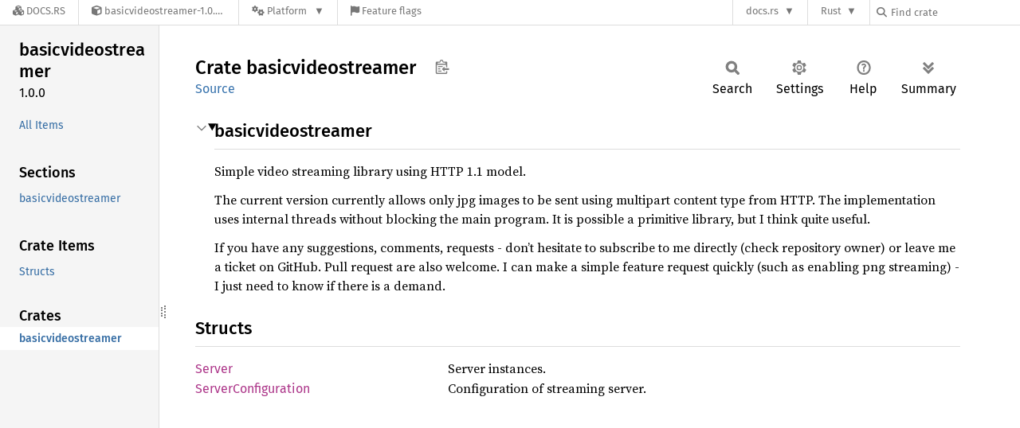

--- FILE ---
content_type: text/javascript
request_url: https://docs.rs/basicvideostreamer/latest/crates-20250919-1.92.0-nightly-0be8e1608.js
body_size: -294
content:
window.ALL_CRATES = ["basicvideostreamer"];
//{"start":21,"fragment_lengths":[20]}